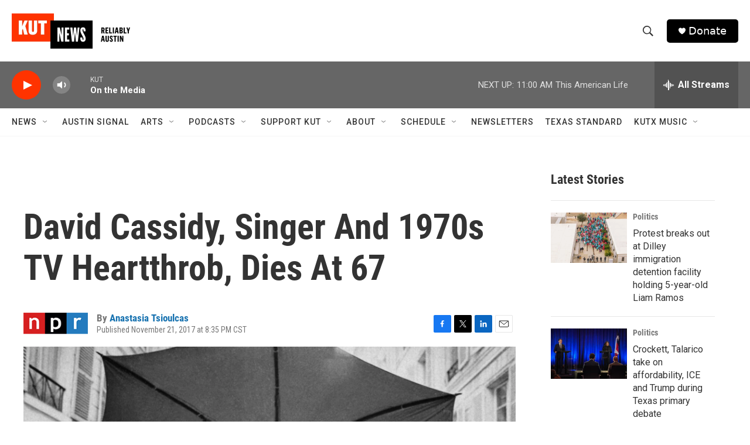

--- FILE ---
content_type: text/html; charset=utf-8
request_url: https://www.google.com/recaptcha/api2/aframe
body_size: 270
content:
<!DOCTYPE HTML><html><head><meta http-equiv="content-type" content="text/html; charset=UTF-8"></head><body><script nonce="-TM7z6DtUyJu43RE00afbQ">/** Anti-fraud and anti-abuse applications only. See google.com/recaptcha */ try{var clients={'sodar':'https://pagead2.googlesyndication.com/pagead/sodar?'};window.addEventListener("message",function(a){try{if(a.source===window.parent){var b=JSON.parse(a.data);var c=clients[b['id']];if(c){var d=document.createElement('img');d.src=c+b['params']+'&rc='+(localStorage.getItem("rc::a")?sessionStorage.getItem("rc::b"):"");window.document.body.appendChild(d);sessionStorage.setItem("rc::e",parseInt(sessionStorage.getItem("rc::e")||0)+1);localStorage.setItem("rc::h",'1769358937189');}}}catch(b){}});window.parent.postMessage("_grecaptcha_ready", "*");}catch(b){}</script></body></html>